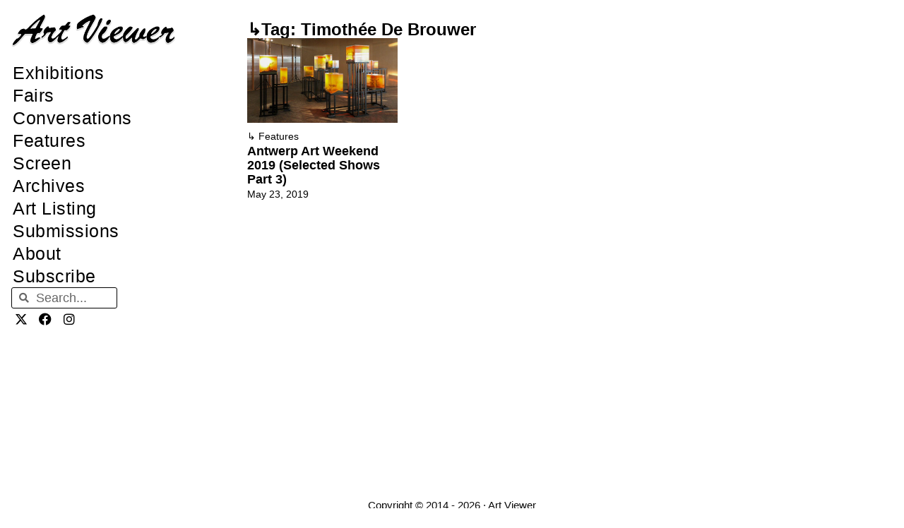

--- FILE ---
content_type: text/html; charset=UTF-8
request_url: https://artviewer.org/tag/timothee-de-brouwer/
body_size: 18270
content:
<!DOCTYPE html>
<html lang="en-US" id="html">
<head>
	<meta charset="UTF-8">
	<title>Timothée De Brouwer &#8211; Art Viewer</title>
<meta name='robots' content='max-image-preview:large' />
	<style>img:is([sizes="auto" i], [sizes^="auto," i]) { contain-intrinsic-size: 3000px 1500px }</style>
	<meta name="viewport" content="width=device-width, initial-scale=1"><link rel="canonical" href="https://artviewer.org/tag/timothee-de-brouwer/">
<meta property="og:title" content="Timothée De Brouwer &#8211; Art Viewer">
<meta property="og:type" content="website">
<meta property="og:url" content="https://artviewer.org/tag/timothee-de-brouwer/">
<meta property="og:locale" content="en_US">
<meta property="og:site_name" content="Art Viewer">
<meta name="twitter:card" content="summary_large_image">
<link href='https://fonts.gstatic.com' crossorigin rel='preconnect' />
<link href='https://fonts.googleapis.com' crossorigin rel='preconnect' />
<link rel="alternate" type="application/rss+xml" title="Art Viewer &raquo; Feed" href="https://artviewer.org/feed/" />
<link rel="alternate" type="application/rss+xml" title="Art Viewer &raquo; Comments Feed" href="https://artviewer.org/comments/feed/" />
<link rel="alternate" type="application/rss+xml" title="Art Viewer &raquo; Timothée De Brouwer Tag Feed" href="https://artviewer.org/tag/timothee-de-brouwer/feed/" />
<script>
window._wpemojiSettings = {"baseUrl":"https:\/\/s.w.org\/images\/core\/emoji\/16.0.1\/72x72\/","ext":".png","svgUrl":"https:\/\/s.w.org\/images\/core\/emoji\/16.0.1\/svg\/","svgExt":".svg","source":{"concatemoji":"https:\/\/artviewer.org\/wp-includes\/js\/wp-emoji-release.min.js?ver=a5ec2c7345736551c60b66f03827af54"}};
/*! This file is auto-generated */
!function(s,n){var o,i,e;function c(e){try{var t={supportTests:e,timestamp:(new Date).valueOf()};sessionStorage.setItem(o,JSON.stringify(t))}catch(e){}}function p(e,t,n){e.clearRect(0,0,e.canvas.width,e.canvas.height),e.fillText(t,0,0);var t=new Uint32Array(e.getImageData(0,0,e.canvas.width,e.canvas.height).data),a=(e.clearRect(0,0,e.canvas.width,e.canvas.height),e.fillText(n,0,0),new Uint32Array(e.getImageData(0,0,e.canvas.width,e.canvas.height).data));return t.every(function(e,t){return e===a[t]})}function u(e,t){e.clearRect(0,0,e.canvas.width,e.canvas.height),e.fillText(t,0,0);for(var n=e.getImageData(16,16,1,1),a=0;a<n.data.length;a++)if(0!==n.data[a])return!1;return!0}function f(e,t,n,a){switch(t){case"flag":return n(e,"\ud83c\udff3\ufe0f\u200d\u26a7\ufe0f","\ud83c\udff3\ufe0f\u200b\u26a7\ufe0f")?!1:!n(e,"\ud83c\udde8\ud83c\uddf6","\ud83c\udde8\u200b\ud83c\uddf6")&&!n(e,"\ud83c\udff4\udb40\udc67\udb40\udc62\udb40\udc65\udb40\udc6e\udb40\udc67\udb40\udc7f","\ud83c\udff4\u200b\udb40\udc67\u200b\udb40\udc62\u200b\udb40\udc65\u200b\udb40\udc6e\u200b\udb40\udc67\u200b\udb40\udc7f");case"emoji":return!a(e,"\ud83e\udedf")}return!1}function g(e,t,n,a){var r="undefined"!=typeof WorkerGlobalScope&&self instanceof WorkerGlobalScope?new OffscreenCanvas(300,150):s.createElement("canvas"),o=r.getContext("2d",{willReadFrequently:!0}),i=(o.textBaseline="top",o.font="600 32px Arial",{});return e.forEach(function(e){i[e]=t(o,e,n,a)}),i}function t(e){var t=s.createElement("script");t.src=e,t.defer=!0,s.head.appendChild(t)}"undefined"!=typeof Promise&&(o="wpEmojiSettingsSupports",i=["flag","emoji"],n.supports={everything:!0,everythingExceptFlag:!0},e=new Promise(function(e){s.addEventListener("DOMContentLoaded",e,{once:!0})}),new Promise(function(t){var n=function(){try{var e=JSON.parse(sessionStorage.getItem(o));if("object"==typeof e&&"number"==typeof e.timestamp&&(new Date).valueOf()<e.timestamp+604800&&"object"==typeof e.supportTests)return e.supportTests}catch(e){}return null}();if(!n){if("undefined"!=typeof Worker&&"undefined"!=typeof OffscreenCanvas&&"undefined"!=typeof URL&&URL.createObjectURL&&"undefined"!=typeof Blob)try{var e="postMessage("+g.toString()+"("+[JSON.stringify(i),f.toString(),p.toString(),u.toString()].join(",")+"));",a=new Blob([e],{type:"text/javascript"}),r=new Worker(URL.createObjectURL(a),{name:"wpTestEmojiSupports"});return void(r.onmessage=function(e){c(n=e.data),r.terminate(),t(n)})}catch(e){}c(n=g(i,f,p,u))}t(n)}).then(function(e){for(var t in e)n.supports[t]=e[t],n.supports.everything=n.supports.everything&&n.supports[t],"flag"!==t&&(n.supports.everythingExceptFlag=n.supports.everythingExceptFlag&&n.supports[t]);n.supports.everythingExceptFlag=n.supports.everythingExceptFlag&&!n.supports.flag,n.DOMReady=!1,n.readyCallback=function(){n.DOMReady=!0}}).then(function(){return e}).then(function(){var e;n.supports.everything||(n.readyCallback(),(e=n.source||{}).concatemoji?t(e.concatemoji):e.wpemoji&&e.twemoji&&(t(e.twemoji),t(e.wpemoji)))}))}((window,document),window._wpemojiSettings);
</script>
<!-- artviewer.org is managing ads with Advanced Ads 2.0.11 – https://wpadvancedads.com/ --><script id="artviewerready">
			window.advanced_ads_ready=function(e,a){a=a||"complete";var d=function(e){return"interactive"===a?"loading"!==e:"complete"===e};d(document.readyState)?e():document.addEventListener("readystatechange",(function(a){d(a.target.readyState)&&e()}),{once:"interactive"===a})},window.advanced_ads_ready_queue=window.advanced_ads_ready_queue||[];		</script>
		
<link rel='stylesheet' id='generate-fonts-css' href='//fonts.googleapis.com/css?family=Poppins:300,regular,500,600,700' media='all' />
<style id='wp-emoji-styles-inline-css'>

	img.wp-smiley, img.emoji {
		display: inline !important;
		border: none !important;
		box-shadow: none !important;
		height: 1em !important;
		width: 1em !important;
		margin: 0 0.07em !important;
		vertical-align: -0.1em !important;
		background: none !important;
		padding: 0 !important;
	}
</style>
<link rel='stylesheet' id='wp-block-library-css' href='https://artviewer.org/wp-includes/css/dist/block-library/style.min.css?ver=a5ec2c7345736551c60b66f03827af54' media='all' />
<style id='classic-theme-styles-inline-css'>
/*! This file is auto-generated */
.wp-block-button__link{color:#fff;background-color:#32373c;border-radius:9999px;box-shadow:none;text-decoration:none;padding:calc(.667em + 2px) calc(1.333em + 2px);font-size:1.125em}.wp-block-file__button{background:#32373c;color:#fff;text-decoration:none}
</style>
<style id='global-styles-inline-css'>
:root{--wp--preset--aspect-ratio--square: 1;--wp--preset--aspect-ratio--4-3: 4/3;--wp--preset--aspect-ratio--3-4: 3/4;--wp--preset--aspect-ratio--3-2: 3/2;--wp--preset--aspect-ratio--2-3: 2/3;--wp--preset--aspect-ratio--16-9: 16/9;--wp--preset--aspect-ratio--9-16: 9/16;--wp--preset--color--black: #000000;--wp--preset--color--cyan-bluish-gray: #abb8c3;--wp--preset--color--white: #ffffff;--wp--preset--color--pale-pink: #f78da7;--wp--preset--color--vivid-red: #cf2e2e;--wp--preset--color--luminous-vivid-orange: #ff6900;--wp--preset--color--luminous-vivid-amber: #fcb900;--wp--preset--color--light-green-cyan: #7bdcb5;--wp--preset--color--vivid-green-cyan: #00d084;--wp--preset--color--pale-cyan-blue: #8ed1fc;--wp--preset--color--vivid-cyan-blue: #0693e3;--wp--preset--color--vivid-purple: #9b51e0;--wp--preset--color--contrast: var(--contrast);--wp--preset--color--contrast-2: var(--contrast-2);--wp--preset--color--contrast-3: var(--contrast-3);--wp--preset--color--base: var(--base);--wp--preset--color--base-2: var(--base-2);--wp--preset--color--base-3: var(--base-3);--wp--preset--color--accent: var(--accent);--wp--preset--gradient--vivid-cyan-blue-to-vivid-purple: linear-gradient(135deg,rgba(6,147,227,1) 0%,rgb(155,81,224) 100%);--wp--preset--gradient--light-green-cyan-to-vivid-green-cyan: linear-gradient(135deg,rgb(122,220,180) 0%,rgb(0,208,130) 100%);--wp--preset--gradient--luminous-vivid-amber-to-luminous-vivid-orange: linear-gradient(135deg,rgba(252,185,0,1) 0%,rgba(255,105,0,1) 100%);--wp--preset--gradient--luminous-vivid-orange-to-vivid-red: linear-gradient(135deg,rgba(255,105,0,1) 0%,rgb(207,46,46) 100%);--wp--preset--gradient--very-light-gray-to-cyan-bluish-gray: linear-gradient(135deg,rgb(238,238,238) 0%,rgb(169,184,195) 100%);--wp--preset--gradient--cool-to-warm-spectrum: linear-gradient(135deg,rgb(74,234,220) 0%,rgb(151,120,209) 20%,rgb(207,42,186) 40%,rgb(238,44,130) 60%,rgb(251,105,98) 80%,rgb(254,248,76) 100%);--wp--preset--gradient--blush-light-purple: linear-gradient(135deg,rgb(255,206,236) 0%,rgb(152,150,240) 100%);--wp--preset--gradient--blush-bordeaux: linear-gradient(135deg,rgb(254,205,165) 0%,rgb(254,45,45) 50%,rgb(107,0,62) 100%);--wp--preset--gradient--luminous-dusk: linear-gradient(135deg,rgb(255,203,112) 0%,rgb(199,81,192) 50%,rgb(65,88,208) 100%);--wp--preset--gradient--pale-ocean: linear-gradient(135deg,rgb(255,245,203) 0%,rgb(182,227,212) 50%,rgb(51,167,181) 100%);--wp--preset--gradient--electric-grass: linear-gradient(135deg,rgb(202,248,128) 0%,rgb(113,206,126) 100%);--wp--preset--gradient--midnight: linear-gradient(135deg,rgb(2,3,129) 0%,rgb(40,116,252) 100%);--wp--preset--font-size--small: 13px;--wp--preset--font-size--medium: 20px;--wp--preset--font-size--large: 36px;--wp--preset--font-size--x-large: 42px;--wp--preset--spacing--20: 0.44rem;--wp--preset--spacing--30: 0.67rem;--wp--preset--spacing--40: 1rem;--wp--preset--spacing--50: 1.5rem;--wp--preset--spacing--60: 2.25rem;--wp--preset--spacing--70: 3.38rem;--wp--preset--spacing--80: 5.06rem;--wp--preset--shadow--natural: 6px 6px 9px rgba(0, 0, 0, 0.2);--wp--preset--shadow--deep: 12px 12px 50px rgba(0, 0, 0, 0.4);--wp--preset--shadow--sharp: 6px 6px 0px rgba(0, 0, 0, 0.2);--wp--preset--shadow--outlined: 6px 6px 0px -3px rgba(255, 255, 255, 1), 6px 6px rgba(0, 0, 0, 1);--wp--preset--shadow--crisp: 6px 6px 0px rgba(0, 0, 0, 1);}:where(.is-layout-flex){gap: 0.5em;}:where(.is-layout-grid){gap: 0.5em;}body .is-layout-flex{display: flex;}.is-layout-flex{flex-wrap: wrap;align-items: center;}.is-layout-flex > :is(*, div){margin: 0;}body .is-layout-grid{display: grid;}.is-layout-grid > :is(*, div){margin: 0;}:where(.wp-block-columns.is-layout-flex){gap: 2em;}:where(.wp-block-columns.is-layout-grid){gap: 2em;}:where(.wp-block-post-template.is-layout-flex){gap: 1.25em;}:where(.wp-block-post-template.is-layout-grid){gap: 1.25em;}.has-black-color{color: var(--wp--preset--color--black) !important;}.has-cyan-bluish-gray-color{color: var(--wp--preset--color--cyan-bluish-gray) !important;}.has-white-color{color: var(--wp--preset--color--white) !important;}.has-pale-pink-color{color: var(--wp--preset--color--pale-pink) !important;}.has-vivid-red-color{color: var(--wp--preset--color--vivid-red) !important;}.has-luminous-vivid-orange-color{color: var(--wp--preset--color--luminous-vivid-orange) !important;}.has-luminous-vivid-amber-color{color: var(--wp--preset--color--luminous-vivid-amber) !important;}.has-light-green-cyan-color{color: var(--wp--preset--color--light-green-cyan) !important;}.has-vivid-green-cyan-color{color: var(--wp--preset--color--vivid-green-cyan) !important;}.has-pale-cyan-blue-color{color: var(--wp--preset--color--pale-cyan-blue) !important;}.has-vivid-cyan-blue-color{color: var(--wp--preset--color--vivid-cyan-blue) !important;}.has-vivid-purple-color{color: var(--wp--preset--color--vivid-purple) !important;}.has-black-background-color{background-color: var(--wp--preset--color--black) !important;}.has-cyan-bluish-gray-background-color{background-color: var(--wp--preset--color--cyan-bluish-gray) !important;}.has-white-background-color{background-color: var(--wp--preset--color--white) !important;}.has-pale-pink-background-color{background-color: var(--wp--preset--color--pale-pink) !important;}.has-vivid-red-background-color{background-color: var(--wp--preset--color--vivid-red) !important;}.has-luminous-vivid-orange-background-color{background-color: var(--wp--preset--color--luminous-vivid-orange) !important;}.has-luminous-vivid-amber-background-color{background-color: var(--wp--preset--color--luminous-vivid-amber) !important;}.has-light-green-cyan-background-color{background-color: var(--wp--preset--color--light-green-cyan) !important;}.has-vivid-green-cyan-background-color{background-color: var(--wp--preset--color--vivid-green-cyan) !important;}.has-pale-cyan-blue-background-color{background-color: var(--wp--preset--color--pale-cyan-blue) !important;}.has-vivid-cyan-blue-background-color{background-color: var(--wp--preset--color--vivid-cyan-blue) !important;}.has-vivid-purple-background-color{background-color: var(--wp--preset--color--vivid-purple) !important;}.has-black-border-color{border-color: var(--wp--preset--color--black) !important;}.has-cyan-bluish-gray-border-color{border-color: var(--wp--preset--color--cyan-bluish-gray) !important;}.has-white-border-color{border-color: var(--wp--preset--color--white) !important;}.has-pale-pink-border-color{border-color: var(--wp--preset--color--pale-pink) !important;}.has-vivid-red-border-color{border-color: var(--wp--preset--color--vivid-red) !important;}.has-luminous-vivid-orange-border-color{border-color: var(--wp--preset--color--luminous-vivid-orange) !important;}.has-luminous-vivid-amber-border-color{border-color: var(--wp--preset--color--luminous-vivid-amber) !important;}.has-light-green-cyan-border-color{border-color: var(--wp--preset--color--light-green-cyan) !important;}.has-vivid-green-cyan-border-color{border-color: var(--wp--preset--color--vivid-green-cyan) !important;}.has-pale-cyan-blue-border-color{border-color: var(--wp--preset--color--pale-cyan-blue) !important;}.has-vivid-cyan-blue-border-color{border-color: var(--wp--preset--color--vivid-cyan-blue) !important;}.has-vivid-purple-border-color{border-color: var(--wp--preset--color--vivid-purple) !important;}.has-vivid-cyan-blue-to-vivid-purple-gradient-background{background: var(--wp--preset--gradient--vivid-cyan-blue-to-vivid-purple) !important;}.has-light-green-cyan-to-vivid-green-cyan-gradient-background{background: var(--wp--preset--gradient--light-green-cyan-to-vivid-green-cyan) !important;}.has-luminous-vivid-amber-to-luminous-vivid-orange-gradient-background{background: var(--wp--preset--gradient--luminous-vivid-amber-to-luminous-vivid-orange) !important;}.has-luminous-vivid-orange-to-vivid-red-gradient-background{background: var(--wp--preset--gradient--luminous-vivid-orange-to-vivid-red) !important;}.has-very-light-gray-to-cyan-bluish-gray-gradient-background{background: var(--wp--preset--gradient--very-light-gray-to-cyan-bluish-gray) !important;}.has-cool-to-warm-spectrum-gradient-background{background: var(--wp--preset--gradient--cool-to-warm-spectrum) !important;}.has-blush-light-purple-gradient-background{background: var(--wp--preset--gradient--blush-light-purple) !important;}.has-blush-bordeaux-gradient-background{background: var(--wp--preset--gradient--blush-bordeaux) !important;}.has-luminous-dusk-gradient-background{background: var(--wp--preset--gradient--luminous-dusk) !important;}.has-pale-ocean-gradient-background{background: var(--wp--preset--gradient--pale-ocean) !important;}.has-electric-grass-gradient-background{background: var(--wp--preset--gradient--electric-grass) !important;}.has-midnight-gradient-background{background: var(--wp--preset--gradient--midnight) !important;}.has-small-font-size{font-size: var(--wp--preset--font-size--small) !important;}.has-medium-font-size{font-size: var(--wp--preset--font-size--medium) !important;}.has-large-font-size{font-size: var(--wp--preset--font-size--large) !important;}.has-x-large-font-size{font-size: var(--wp--preset--font-size--x-large) !important;}
:where(.wp-block-post-template.is-layout-flex){gap: 1.25em;}:where(.wp-block-post-template.is-layout-grid){gap: 1.25em;}
:where(.wp-block-columns.is-layout-flex){gap: 2em;}:where(.wp-block-columns.is-layout-grid){gap: 2em;}
:root :where(.wp-block-pullquote){font-size: 1.5em;line-height: 1.6;}
</style>
<style id='wpgb-head-inline-css'>
.wp-grid-builder:not(.wpgb-template),.wpgb-facet{opacity:0.01}.wpgb-facet fieldset{margin:0;padding:0;border:none;outline:none;box-shadow:none}.wpgb-facet fieldset:last-child{margin-bottom:40px;}.wpgb-facet fieldset legend.wpgb-sr-only{height:1px;width:1px}
</style>
<link rel='stylesheet' id='generate-style-grid-css' href='https://artviewer.org/wp-content/themes/generatepress/assets/css/unsemantic-grid.min.css?ver=3.6.0' media='all' />
<link rel='stylesheet' id='generate-style-css' href='https://artviewer.org/wp-content/themes/generatepress/assets/css/style.min.css?ver=3.6.0' media='all' />
<style id='generate-style-inline-css'>
#nav-below {display:none;}
body{background-color:#ffffff;color:#020202;}a{color:#000000;}a:visited{color:var(--contrast);}a:hover, a:focus, a:active{color:var(--accent);}body .grid-container{max-width:1110px;}.wp-block-group__inner-container{max-width:1110px;margin-left:auto;margin-right:auto;}.site-header .header-image{width:280px;}.navigation-search{position:absolute;left:-99999px;pointer-events:none;visibility:hidden;z-index:20;width:100%;top:0;transition:opacity 100ms ease-in-out;opacity:0;}.navigation-search.nav-search-active{left:0;right:0;pointer-events:auto;visibility:visible;opacity:1;}.navigation-search input[type="search"]{outline:0;border:0;vertical-align:bottom;line-height:1;opacity:0.9;width:100%;z-index:20;border-radius:0;-webkit-appearance:none;height:60px;}.navigation-search input::-ms-clear{display:none;width:0;height:0;}.navigation-search input::-ms-reveal{display:none;width:0;height:0;}.navigation-search input::-webkit-search-decoration, .navigation-search input::-webkit-search-cancel-button, .navigation-search input::-webkit-search-results-button, .navigation-search input::-webkit-search-results-decoration{display:none;}.main-navigation li.search-item{z-index:21;}li.search-item.active{transition:opacity 100ms ease-in-out;}.nav-left-sidebar .main-navigation li.search-item.active,.nav-right-sidebar .main-navigation li.search-item.active{width:auto;display:inline-block;float:right;}.gen-sidebar-nav .navigation-search{top:auto;bottom:0;}:root{--contrast:#000000;--contrast-2:#020202;--contrast-3:#b2b2be;--base:#f0f0f0;--base-2:#f7f8f9;--base-3:#ffffff;--accent:#0000ff;}:root .has-contrast-color{color:var(--contrast);}:root .has-contrast-background-color{background-color:var(--contrast);}:root .has-contrast-2-color{color:var(--contrast-2);}:root .has-contrast-2-background-color{background-color:var(--contrast-2);}:root .has-contrast-3-color{color:var(--contrast-3);}:root .has-contrast-3-background-color{background-color:var(--contrast-3);}:root .has-base-color{color:var(--base);}:root .has-base-background-color{background-color:var(--base);}:root .has-base-2-color{color:var(--base-2);}:root .has-base-2-background-color{background-color:var(--base-2);}:root .has-base-3-color{color:var(--base-3);}:root .has-base-3-background-color{background-color:var(--base-3);}:root .has-accent-color{color:var(--accent);}:root .has-accent-background-color{background-color:var(--accent);}body, button, input, select, textarea{font-family:Helvetica;font-size:18px;}body{line-height:1.6;}p{margin-bottom:1.4em;}.entry-content > [class*="wp-block-"]:not(:last-child):not(.wp-block-heading){margin-bottom:1.4em;}.main-title{font-family:"Poppins", sans-serif;font-size:48px;}.main-navigation a, .menu-toggle{font-size:18px;}.main-navigation .main-nav ul ul li a{font-size:15px;}.sidebar .widget, .footer-widgets .widget{font-size:18px;}h1{font-family:Helvetica;font-weight:300;font-size:32px;}h2{font-family:Helvetica;font-weight:300;font-size:25px;}h3{font-family:Helvetica;font-size:20px;}h4{font-size:18px;}h5{font-size:14px;}h6{font-size:12px;}.site-info{font-family:Helvetica;}@media (max-width:768px){h1{font-size:30px;}h2{font-size:30px;}}.top-bar{background-color:#636363;color:#ffffff;}.top-bar a{color:#ffffff;}.top-bar a:hover{color:#303030;}.site-header{background-color:#ffffff;color:#3a3a3a;}.site-header a{color:#3a3a3a;}.main-title a,.main-title a:hover{color:#222222;}.site-description{color:#757575;}.mobile-menu-control-wrapper .menu-toggle,.mobile-menu-control-wrapper .menu-toggle:hover,.mobile-menu-control-wrapper .menu-toggle:focus,.has-inline-mobile-toggle #site-navigation.toggled{background-color:rgba(0, 0, 0, 0.02);}.main-navigation,.main-navigation ul ul{background-color:#ffffff;}.main-navigation .main-nav ul li a, .main-navigation .menu-toggle, .main-navigation .menu-bar-items{color:var(--contrast);}.main-navigation .main-nav ul li:not([class*="current-menu-"]):hover > a, .main-navigation .main-nav ul li:not([class*="current-menu-"]):focus > a, .main-navigation .main-nav ul li.sfHover:not([class*="current-menu-"]) > a, .main-navigation .menu-bar-item:hover > a, .main-navigation .menu-bar-item.sfHover > a{color:var(--accent);background-color:#ffffff;}button.menu-toggle:hover,button.menu-toggle:focus,.main-navigation .mobile-bar-items a,.main-navigation .mobile-bar-items a:hover,.main-navigation .mobile-bar-items a:focus{color:var(--contrast);}.main-navigation .main-nav ul li[class*="current-menu-"] > a{color:var(--accent);background-color:#ffffff;}.navigation-search input[type="search"],.navigation-search input[type="search"]:active, .navigation-search input[type="search"]:focus, .main-navigation .main-nav ul li.search-item.active > a, .main-navigation .menu-bar-items .search-item.active > a{color:var(--accent);background-color:#ffffff;}.main-navigation ul ul{background-color:#ffffff;}.main-navigation .main-nav ul ul li a{color:#020202;}.main-navigation .main-nav ul ul li:not([class*="current-menu-"]):hover > a,.main-navigation .main-nav ul ul li:not([class*="current-menu-"]):focus > a, .main-navigation .main-nav ul ul li.sfHover:not([class*="current-menu-"]) > a{color:#b2b2b2;background-color:#ffffff;}.main-navigation .main-nav ul ul li[class*="current-menu-"] > a{color:#b2b2b2;background-color:#ffffff;}.separate-containers .inside-article, .separate-containers .comments-area, .separate-containers .page-header, .one-container .container, .separate-containers .paging-navigation, .inside-page-header{color:#000000;background-color:#ffffff;}.inside-article a,.paging-navigation a,.comments-area a,.page-header a{color:#000000;}.inside-article a:hover,.paging-navigation a:hover,.comments-area a:hover,.page-header a:hover{color:#0000ff;}.entry-header h1,.page-header h1{color:var(--contrast);}.entry-title a{color:var(--contrast);}.entry-title a:hover{color:var(--accent);}.entry-meta{color:var(--contrast);}.entry-meta a{color:var(--contrast);}.entry-meta a:hover{color:var(--accent);}.sidebar .widget{background-color:#ffffff;}.sidebar .widget .widget-title{color:#000000;}.footer-widgets{background-color:#ffffff;}.footer-widgets .widget-title{color:#000000;}.site-info{color:#0a0a0a;background-color:#ffffff;}.site-info a{color:#0a0a0a;}.site-info a:hover{color:#b2b2b2;}.footer-bar .widget_nav_menu .current-menu-item a{color:#b2b2b2;}input[type="text"],input[type="email"],input[type="url"],input[type="password"],input[type="search"],input[type="tel"],input[type="number"],textarea,select{color:#666666;background-color:#fafafa;border-color:#cccccc;}input[type="text"]:focus,input[type="email"]:focus,input[type="url"]:focus,input[type="password"]:focus,input[type="search"]:focus,input[type="tel"]:focus,input[type="number"]:focus,textarea:focus,select:focus{color:#666666;background-color:#ffffff;border-color:#bfbfbf;}button,html input[type="button"],input[type="reset"],input[type="submit"],a.button,a.wp-block-button__link:not(.has-background){color:#ffffff;background-color:#666666;}button:hover,html input[type="button"]:hover,input[type="reset"]:hover,input[type="submit"]:hover,a.button:hover,button:focus,html input[type="button"]:focus,input[type="reset"]:focus,input[type="submit"]:focus,a.button:focus,a.wp-block-button__link:not(.has-background):active,a.wp-block-button__link:not(.has-background):focus,a.wp-block-button__link:not(.has-background):hover{color:#ffffff;background-color:#3f3f3f;}a.generate-back-to-top{background-color:#ffffff;color:#0a0a0a;}a.generate-back-to-top:hover,a.generate-back-to-top:focus{background-color:#ffffff;color:#b2b2b2;}:root{--gp-search-modal-bg-color:var(--base-3);--gp-search-modal-text-color:var(--contrast);--gp-search-modal-overlay-bg-color:rgba(0,0,0,0.2);}@media (max-width:768px){.main-navigation .menu-bar-item:hover > a, .main-navigation .menu-bar-item.sfHover > a{background:none;color:var(--contrast);}}.inside-top-bar{padding:10px;}.inside-header{padding:12px 20px 6px 20px;}.separate-containers .inside-article, .separate-containers .comments-area, .separate-containers .page-header, .separate-containers .paging-navigation, .one-container .site-content, .inside-page-header{padding:60px 20px 40px 20px;}.site-main .wp-block-group__inner-container{padding:60px 20px 40px 20px;}.entry-content .alignwide, body:not(.no-sidebar) .entry-content .alignfull{margin-left:-20px;width:calc(100% + 40px);max-width:calc(100% + 40px);}.container.grid-container{max-width:1150px;}.one-container.right-sidebar .site-main,.one-container.both-right .site-main{margin-right:20px;}.one-container.left-sidebar .site-main,.one-container.both-left .site-main{margin-left:20px;}.one-container.both-sidebars .site-main{margin:0px 20px 0px 20px;}.separate-containers .widget, .separate-containers .site-main > *, .separate-containers .page-header, .widget-area .main-navigation{margin-bottom:23px;}.separate-containers .site-main{margin:23px;}.both-right.separate-containers .inside-left-sidebar{margin-right:11px;}.both-right.separate-containers .inside-right-sidebar{margin-left:11px;}.both-left.separate-containers .inside-left-sidebar{margin-right:11px;}.both-left.separate-containers .inside-right-sidebar{margin-left:11px;}.separate-containers .page-header-image, .separate-containers .page-header-contained, .separate-containers .page-header-image-single, .separate-containers .page-header-content-single{margin-top:23px;}.separate-containers .inside-right-sidebar, .separate-containers .inside-left-sidebar{margin-top:23px;margin-bottom:23px;}.main-navigation .main-nav ul li a,.menu-toggle,.main-navigation .mobile-bar-items a{padding-left:12px;padding-right:12px;line-height:65px;}.main-navigation .main-nav ul ul li a{padding:15px 12px 15px 12px;}.navigation-search input[type="search"]{height:65px;}.rtl .menu-item-has-children .dropdown-menu-toggle{padding-left:12px;}.menu-item-has-children .dropdown-menu-toggle{padding-right:12px;}.menu-item-has-children ul .dropdown-menu-toggle{padding-top:15px;padding-bottom:15px;margin-top:-15px;}.rtl .main-navigation .main-nav ul li.menu-item-has-children > a{padding-right:12px;}.widget-area .widget{padding:60px 25px 0px 25px;}.site-info{padding:20px;}@media (max-width:768px){.separate-containers .inside-article, .separate-containers .comments-area, .separate-containers .page-header, .separate-containers .paging-navigation, .one-container .site-content, .inside-page-header{padding:30px 15px 40px 15px;}.site-main .wp-block-group__inner-container{padding:30px 15px 40px 15px;}.site-info{padding-right:10px;padding-left:10px;}.entry-content .alignwide, body:not(.no-sidebar) .entry-content .alignfull{margin-left:-15px;width:calc(100% + 30px);max-width:calc(100% + 30px);}}/* End cached CSS */@media (max-width: 1150px){.main-navigation .menu-toggle,.main-navigation .mobile-bar-items,.sidebar-nav-mobile:not(#sticky-placeholder){display:block;}.main-navigation ul,.gen-sidebar-nav{display:none;}[class*="nav-float-"] .site-header .inside-header > *{float:none;clear:both;}}
.dynamic-author-image-rounded{border-radius:100%;}.dynamic-featured-image, .dynamic-author-image{vertical-align:middle;}.one-container.blog .dynamic-content-template:not(:last-child), .one-container.archive .dynamic-content-template:not(:last-child){padding-bottom:0px;}.dynamic-entry-excerpt > p:last-child{margin-bottom:0px;}
.main-navigation .navigation-logo img {height:65px;}@media (max-width: 1120px) {.main-navigation .navigation-logo.site-logo {margin-left:0;}body.sticky-menu-logo.nav-float-left .main-navigation .site-logo.navigation-logo {margin-right:0;}}.main-navigation.toggled .main-nav > ul{background-color: #ffffff}
h1.entry-title{font-size:32px;line-height:1.2em;}h2.entry-title{font-size:25px;line-height:1.2em;}@media (max-width:768px){h1.entry-title{font-size:30px;}}
@media (max-width: 1150px){.main-navigation .menu-toggle,.main-navigation .mobile-bar-items a,.main-navigation .menu-bar-item > a{padding-left:10px;padding-right:10px;}.main-navigation .main-nav ul li a,.main-navigation .menu-toggle,.main-navigation .mobile-bar-items a,.main-navigation .menu-bar-item > a{line-height:50px;}.main-navigation .site-logo.navigation-logo img, .mobile-header-navigation .site-logo.mobile-header-logo img, .navigation-search input[type="search"]{height:50px;}}.post-image:not(:first-child), .page-content:not(:first-child), .entry-content:not(:first-child), .entry-summary:not(:first-child), footer.entry-meta{margin-top:1.1em;}.post-image-above-header .inside-article div.featured-image, .post-image-above-header .inside-article div.post-image{margin-bottom:1.1em;}
</style>
<link rel='stylesheet' id='generate-mobile-style-css' href='https://artviewer.org/wp-content/themes/generatepress/assets/css/mobile.min.css?ver=3.6.0' media='all' />
<link rel='stylesheet' id='generate-font-icons-css' href='https://artviewer.org/wp-content/themes/generatepress/assets/css/components/font-icons.min.css?ver=3.6.0' media='all' />
<link rel='stylesheet' id='elementor-frontend-css' href='https://artviewer.org/wp-content/uploads/elementor/css/custom-frontend.min.css?ver=1757915685' media='all' />
<link rel='stylesheet' id='widget-image-css' href='https://artviewer.org/wp-content/plugins/elementor/assets/css/widget-image.min.css?ver=3.31.5' media='all' />
<link rel='stylesheet' id='widget-nav-menu-css' href='https://artviewer.org/wp-content/uploads/elementor/css/custom-pro-widget-nav-menu.min.css?ver=1757915685' media='all' />
<link rel='stylesheet' id='widget-search-form-css' href='https://artviewer.org/wp-content/plugins/elementor-pro/assets/css/widget-search-form.min.css?ver=3.31.3' media='all' />
<link rel='stylesheet' id='elementor-icons-shared-0-css' href='https://artviewer.org/wp-content/plugins/elementor/assets/lib/font-awesome/css/fontawesome.min.css?ver=5.15.3' media='all' />
<link rel='stylesheet' id='elementor-icons-fa-solid-css' href='https://artviewer.org/wp-content/plugins/elementor/assets/lib/font-awesome/css/solid.min.css?ver=5.15.3' media='all' />
<link rel='stylesheet' id='widget-social-icons-css' href='https://artviewer.org/wp-content/plugins/elementor/assets/css/widget-social-icons.min.css?ver=3.31.5' media='all' />
<link rel='stylesheet' id='e-apple-webkit-css' href='https://artviewer.org/wp-content/uploads/elementor/css/custom-apple-webkit.min.css?ver=1757915685' media='all' />
<link rel='stylesheet' id='e-sticky-css' href='https://artviewer.org/wp-content/plugins/elementor-pro/assets/css/modules/sticky.min.css?ver=3.31.3' media='all' />
<link rel='stylesheet' id='widget-heading-css' href='https://artviewer.org/wp-content/plugins/elementor/assets/css/widget-heading.min.css?ver=3.31.5' media='all' />
<link rel='stylesheet' id='widget-loop-common-css' href='https://artviewer.org/wp-content/plugins/elementor-pro/assets/css/widget-loop-common.min.css?ver=3.31.3' media='all' />
<link rel='stylesheet' id='widget-loop-grid-css' href='https://artviewer.org/wp-content/uploads/elementor/css/custom-pro-widget-loop-grid.min.css?ver=1757915685' media='all' />
<link rel='stylesheet' id='elementor-icons-css' href='https://artviewer.org/wp-content/plugins/elementor/assets/lib/eicons/css/elementor-icons.min.css?ver=5.43.0' media='all' />
<link rel='stylesheet' id='elementor-post-200448-css' href='https://artviewer.org/wp-content/uploads/elementor/css/post-200448.css?ver=1757915685' media='all' />
<link rel='stylesheet' id='font-awesome-5-all-css' href='https://artviewer.org/wp-content/plugins/elementor/assets/lib/font-awesome/css/all.min.css?ver=3.31.5' media='all' />
<link rel='stylesheet' id='font-awesome-4-shim-css' href='https://artviewer.org/wp-content/plugins/elementor/assets/lib/font-awesome/css/v4-shims.min.css?ver=3.31.5' media='all' />
<link rel='stylesheet' id='elementor-post-380252-css' href='https://artviewer.org/wp-content/uploads/elementor/css/post-380252.css?ver=1757915685' media='all' />
<link rel='stylesheet' id='elementor-post-391261-css' href='https://artviewer.org/wp-content/uploads/elementor/css/post-391261.css?ver=1757915686' media='all' />
<link rel='stylesheet' id='arve-css' href='https://artviewer.org/wp-content/plugins/advanced-responsive-video-embedder/build/main.css?ver=10.6.14' media='all' />
<link rel='stylesheet' id='generate-blog-columns-css' href='https://artviewer.org/wp-content/plugins/gp-premium/blog/functions/css/columns.min.css?ver=2.5.5' media='all' />
<link rel='stylesheet' id='generate-menu-logo-css' href='https://artviewer.org/wp-content/plugins/gp-premium/menu-plus/functions/css/menu-logo.min.css?ver=2.5.5' media='all' />
<style id='generate-menu-logo-inline-css'>
@media (max-width: 1150px){.sticky-menu-logo .navigation-stick:not(.mobile-header-navigation) .menu-toggle,.menu-logo .main-navigation:not(.mobile-header-navigation) .menu-toggle{display:inline-block;clear:none;width:auto;float:right;}.sticky-menu-logo .navigation-stick:not(.mobile-header-navigation) .mobile-bar-items,.menu-logo .main-navigation:not(.mobile-header-navigation) .mobile-bar-items{position:relative;float:right;}.regular-menu-logo .main-navigation:not(.navigation-stick):not(.mobile-header-navigation) .menu-toggle{display:inline-block;clear:none;width:auto;float:right;}.regular-menu-logo .main-navigation:not(.navigation-stick):not(.mobile-header-navigation) .mobile-bar-items{position:relative;float:right;}body[class*="nav-float-"].menu-logo-enabled:not(.sticky-menu-logo) .main-navigation .main-nav{display:block;}.sticky-menu-logo.nav-float-left .navigation-stick:not(.mobile-header-navigation) .menu-toggle,.menu-logo.nav-float-left .main-navigation:not(.mobile-header-navigation) .menu-toggle,.regular-menu-logo.nav-float-left .main-navigation:not(.navigation-stick):not(.mobile-header-navigation) .menu-toggle{float:left;}}
</style>
<link rel='stylesheet' id='elementor-icons-fa-brands-css' href='https://artviewer.org/wp-content/plugins/elementor/assets/lib/font-awesome/css/brands.min.css?ver=5.15.3' media='all' />
<!--n2css--><!--n2js--><script src="https://artviewer.org/wp-includes/js/jquery/jquery.min.js?ver=3.7.1" id="jquery-core-js"></script>
<script src="https://artviewer.org/wp-includes/js/jquery/jquery-migrate.min.js?ver=3.4.1" id="jquery-migrate-js"></script>
<script id="advanced-ads-advanced-js-js-extra">
var advads_options = {"blog_id":"1","privacy":{"enabled":false,"state":"not_needed"}};
</script>
<script src="https://artviewer.org/wp-content/uploads/756/694/public/assets/js/670.js?ver=2.0.11" id="advanced-ads-advanced-js-js"></script>
<script id="advanced_ads_pro/visitor_conditions-js-extra">
var advanced_ads_pro_visitor_conditions = {"referrer_cookie_name":"advanced_ads_pro_visitor_referrer","referrer_exdays":"365","page_impr_cookie_name":"advanced_ads_page_impressions","page_impr_exdays":"3650"};
</script>
<script src="https://artviewer.org/wp-content/uploads/756/679/966/674/672/437.js?ver=3.0.7" id="advanced_ads_pro/visitor_conditions-js"></script>
<script src="https://artviewer.org/wp-content/plugins/elementor/assets/lib/font-awesome/js/v4-shims.min.js?ver=3.31.5" id="font-awesome-4-shim-js"></script>
<link rel="https://api.w.org/" href="https://artviewer.org/wp-json/" /><link rel="alternate" title="JSON" type="application/json" href="https://artviewer.org/wp-json/wp/v2/tags/12032" /><link rel="EditURI" type="application/rsd+xml" title="RSD" href="https://artviewer.org/xmlrpc.php?rsd" />
<noscript><style>.wp-grid-builder .wpgb-card.wpgb-card-hidden .wpgb-card-wrapper{opacity:1!important;visibility:visible!important;transform:none!important}.wpgb-facet {opacity:1!important;pointer-events:auto!important}.wpgb-facet *:not(.wpgb-pagination-facet){display:none}</style></noscript><meta name="generator" content="Elementor 3.31.5; features: additional_custom_breakpoints; settings: css_print_method-external, google_font-disabled, font_display-auto">
<!-- Google tag (gtag.js) -->
<script async src="https://www.googletagmanager.com/gtag/js?id=G-EMY85L2VB0"></script>
<script>
  window.dataLayer = window.dataLayer || [];
  function gtag(){dataLayer.push(arguments);}
  gtag('js', new Date());

  gtag('config', 'G-EMY85L2VB0');
</script>
		<script type="text/javascript">
			var advadsCfpQueue = [];
			var advadsCfpAd = function( adID ) {
				if ( 'undefined' === typeof advadsProCfp ) {
					advadsCfpQueue.push( adID )
				} else {
					advadsProCfp.addElement( adID )
				}
			}
		</script>
					<style>
				.e-con.e-parent:nth-of-type(n+4):not(.e-lazyloaded):not(.e-no-lazyload),
				.e-con.e-parent:nth-of-type(n+4):not(.e-lazyloaded):not(.e-no-lazyload) * {
					background-image: none !important;
				}
				@media screen and (max-height: 1024px) {
					.e-con.e-parent:nth-of-type(n+3):not(.e-lazyloaded):not(.e-no-lazyload),
					.e-con.e-parent:nth-of-type(n+3):not(.e-lazyloaded):not(.e-no-lazyload) * {
						background-image: none !important;
					}
				}
				@media screen and (max-height: 640px) {
					.e-con.e-parent:nth-of-type(n+2):not(.e-lazyloaded):not(.e-no-lazyload),
					.e-con.e-parent:nth-of-type(n+2):not(.e-lazyloaded):not(.e-no-lazyload) * {
						background-image: none !important;
					}
				}
			</style>
			<!-- Google tag (gtag.js) -->
<script async src="https://www.googletagmanager.com/gtag/js?id=G-MWKS7Z8HPY"></script>
<script>
  window.dataLayer = window.dataLayer || [];
  function gtag(){dataLayer.push(arguments);}
  gtag('js', new Date());

  gtag('config', 'G-MWKS7Z8HPY');
</script>
<link rel="icon" href="https://artviewer.org/wp-content/uploads/2017/03/Av-Favicon.jpg" sizes="32x32" />
<link rel="icon" href="https://artviewer.org/wp-content/uploads/2017/03/Av-Favicon.jpg" sizes="192x192" />
<link rel="apple-touch-icon" href="https://artviewer.org/wp-content/uploads/2017/03/Av-Favicon.jpg" />
<meta name="msapplication-TileImage" content="https://artviewer.org/wp-content/uploads/2017/03/Av-Favicon.jpg" />
		<style id="wp-custom-css">
			.wp-caption .wp-caption-text {
  font-size: 75%;
  padding-top: 8px;
  opacity: 1;
}		</style>
		</head>

<body data-rsssl=1 class="archive tag tag-timothee-de-brouwer tag-12032 wp-custom-logo wp-embed-responsive wp-theme-generatepress post-image-below-header post-image-aligned-center infinite-scroll sticky-menu-fade sticky-menu-logo menu-logo-enabled right-sidebar nav-float-right separate-containers fluid-header active-footer-widgets-0 nav-search-enabled header-aligned-left dropdown-hover fpt-template-generatepress elementor-page-391261 elementor-default elementor-template-full-width elementor-kit-200448 aa-prefix-artviewer full-width-content" itemtype="https://schema.org/Blog" itemscope>
	<a class="screen-reader-text skip-link" href="#content" title="Skip to content">Skip to content</a>		<header data-elementor-type="header" data-elementor-id="380252" class="elementor elementor-380252 elementor-location-header" data-elementor-post-type="elementor_library">
			<div class="elementor-element elementor-element-12d438cd e-con-full elementor-hidden-tablet elementor-hidden-mobile elementor-hidden-tablet_extra elementor-hidden-mobile_extra e-flex e-con e-parent" data-id="12d438cd" data-element_type="container" data-settings="{&quot;background_background&quot;:&quot;classic&quot;}">
				<div class="elementor-element elementor-element-3aaebf70 elementor-widget__width-initial elementor-widget elementor-widget-image" data-id="3aaebf70" data-element_type="widget" data-widget_type="image.default">
				<div class="elementor-widget-container">
																<a href="https://artviewer.org/home/">
							<img fetchpriority="high" width="814" height="165" src="https://artviewer.org/wp-content/uploads/2024/09/Art-Viewer-01_800px.png" class="attachment-full size-full wp-image-393734" alt="" srcset="https://artviewer.org/wp-content/uploads/2024/09/Art-Viewer-01_800px.png 814w, https://artviewer.org/wp-content/uploads/2024/09/Art-Viewer-01_800px-500x101.png 500w, https://artviewer.org/wp-content/uploads/2024/09/Art-Viewer-01_800px-768x156.png 768w" sizes="(max-width: 814px) 100vw, 814px" />								</a>
															</div>
				</div>
				<div class="elementor-element elementor-element-1291030d elementor-nav-menu__align-start elementor-nav-menu--dropdown-mobile elementor-nav-menu--stretch elementor-widget-mobile__width-auto elementor-nav-menu__text-align-aside elementor-nav-menu--toggle elementor-nav-menu--burger elementor-widget elementor-widget-nav-menu" data-id="1291030d" data-element_type="widget" data-settings="{&quot;layout&quot;:&quot;vertical&quot;,&quot;full_width&quot;:&quot;stretch&quot;,&quot;submenu_icon&quot;:{&quot;value&quot;:&quot;&lt;i class=\&quot;fas fa-caret-down\&quot;&gt;&lt;\/i&gt;&quot;,&quot;library&quot;:&quot;fa-solid&quot;},&quot;toggle&quot;:&quot;burger&quot;}" data-widget_type="nav-menu.default">
				<div class="elementor-widget-container">
								<nav aria-label="Menu" class="elementor-nav-menu--main elementor-nav-menu__container elementor-nav-menu--layout-vertical e--pointer-none">
				<ul id="menu-1-1291030d" class="elementor-nav-menu sm-vertical"><li class="menu-item menu-item-type-post_type menu-item-object-page menu-item-380287"><a href="https://artviewer.org/exhibitions/" class="elementor-item">Exhibitions</a></li>
<li class="menu-item menu-item-type-post_type menu-item-object-page menu-item-380285"><a href="https://artviewer.org/fairs/" class="elementor-item">Fairs</a></li>
<li class="menu-item menu-item-type-post_type menu-item-object-page menu-item-380284"><a href="https://artviewer.org/conversations/" class="elementor-item">Conversations</a></li>
<li class="menu-item menu-item-type-post_type menu-item-object-page menu-item-380290"><a href="https://artviewer.org/features/" class="elementor-item">Features</a></li>
<li class="menu-item menu-item-type-post_type menu-item-object-page menu-item-380286"><a href="https://artviewer.org/screen/" class="elementor-item">Screen</a></li>
<li class="menu-item menu-item-type-post_type menu-item-object-page menu-item-380271"><a href="https://artviewer.org/archives/" class="elementor-item">Archives</a></li>
<li class="menu-item menu-item-type-custom menu-item-object-custom menu-item-382634"><a target="_blank" href="https://artlisting.org" class="elementor-item">Art Listing</a></li>
<li class="menu-item menu-item-type-post_type menu-item-object-page menu-item-380268"><a href="https://artviewer.org/submissions/" class="elementor-item">Submissions</a></li>
<li class="menu-item menu-item-type-post_type menu-item-object-page menu-item-380272"><a href="https://artviewer.org/about/" class="elementor-item">About</a></li>
<li class="menu-item menu-item-type-post_type menu-item-object-page menu-item-388114"><a href="https://artviewer.org/subscribe/" class="elementor-item">Subscribe</a></li>
</ul>			</nav>
					<div class="elementor-menu-toggle" role="button" tabindex="0" aria-label="Menu Toggle" aria-expanded="false">
			<i aria-hidden="true" role="presentation" class="elementor-menu-toggle__icon--open eicon-menu-bar"></i><i aria-hidden="true" role="presentation" class="elementor-menu-toggle__icon--close eicon-close"></i>		</div>
					<nav class="elementor-nav-menu--dropdown elementor-nav-menu__container" aria-hidden="true">
				<ul id="menu-2-1291030d" class="elementor-nav-menu sm-vertical"><li class="menu-item menu-item-type-post_type menu-item-object-page menu-item-380287"><a href="https://artviewer.org/exhibitions/" class="elementor-item" tabindex="-1">Exhibitions</a></li>
<li class="menu-item menu-item-type-post_type menu-item-object-page menu-item-380285"><a href="https://artviewer.org/fairs/" class="elementor-item" tabindex="-1">Fairs</a></li>
<li class="menu-item menu-item-type-post_type menu-item-object-page menu-item-380284"><a href="https://artviewer.org/conversations/" class="elementor-item" tabindex="-1">Conversations</a></li>
<li class="menu-item menu-item-type-post_type menu-item-object-page menu-item-380290"><a href="https://artviewer.org/features/" class="elementor-item" tabindex="-1">Features</a></li>
<li class="menu-item menu-item-type-post_type menu-item-object-page menu-item-380286"><a href="https://artviewer.org/screen/" class="elementor-item" tabindex="-1">Screen</a></li>
<li class="menu-item menu-item-type-post_type menu-item-object-page menu-item-380271"><a href="https://artviewer.org/archives/" class="elementor-item" tabindex="-1">Archives</a></li>
<li class="menu-item menu-item-type-custom menu-item-object-custom menu-item-382634"><a target="_blank" href="https://artlisting.org" class="elementor-item" tabindex="-1">Art Listing</a></li>
<li class="menu-item menu-item-type-post_type menu-item-object-page menu-item-380268"><a href="https://artviewer.org/submissions/" class="elementor-item" tabindex="-1">Submissions</a></li>
<li class="menu-item menu-item-type-post_type menu-item-object-page menu-item-380272"><a href="https://artviewer.org/about/" class="elementor-item" tabindex="-1">About</a></li>
<li class="menu-item menu-item-type-post_type menu-item-object-page menu-item-388114"><a href="https://artviewer.org/subscribe/" class="elementor-item" tabindex="-1">Subscribe</a></li>
</ul>			</nav>
						</div>
				</div>
				<div class="elementor-element elementor-element-32da5c8d elementor-search-form--skin-minimal elementor-widget__width-initial elementor-hidden-mobile elementor-widget elementor-widget-search-form" data-id="32da5c8d" data-element_type="widget" data-settings="{&quot;skin&quot;:&quot;minimal&quot;}" data-widget_type="search-form.default">
				<div class="elementor-widget-container">
							<search role="search">
			<form class="elementor-search-form" action="https://artviewer.org" method="get">
												<div class="elementor-search-form__container">
					<label class="elementor-screen-only" for="elementor-search-form-32da5c8d">Search</label>

											<div class="elementor-search-form__icon">
							<i aria-hidden="true" class="fas fa-search"></i>							<span class="elementor-screen-only">Search</span>
						</div>
					
					<input id="elementor-search-form-32da5c8d" placeholder="Search..." class="elementor-search-form__input" type="search" name="s" value="">
					
					
									</div>
			</form>
		</search>
						</div>
				</div>
				<div class="elementor-element elementor-element-66b938c0 e-grid-align-left elementor-hidden-mobile elementor-shape-rounded elementor-grid-0 elementor-widget elementor-widget-social-icons" data-id="66b938c0" data-element_type="widget" data-widget_type="social-icons.default">
				<div class="elementor-widget-container">
							<div class="elementor-social-icons-wrapper elementor-grid" role="list">
							<span class="elementor-grid-item" role="listitem">
					<a class="elementor-icon elementor-social-icon elementor-social-icon-x-twitter elementor-repeater-item-8d3d87e" href="https://x.com/Art_Viewer" target="_blank">
						<span class="elementor-screen-only">X-twitter</span>
						<i class="fab fa-x-twitter"></i>					</a>
				</span>
							<span class="elementor-grid-item" role="listitem">
					<a class="elementor-icon elementor-social-icon elementor-social-icon-facebook elementor-repeater-item-7f61b83" href="https://www.facebook.com/artviewer/" target="_blank">
						<span class="elementor-screen-only">Facebook</span>
						<i class="fab fa-facebook"></i>					</a>
				</span>
							<span class="elementor-grid-item" role="listitem">
					<a class="elementor-icon elementor-social-icon elementor-social-icon-instagram elementor-repeater-item-68687d8" href="https://www.instagram.com/art.viewer/" target="_blank">
						<span class="elementor-screen-only">Instagram</span>
						<i class="fab fa-instagram"></i>					</a>
				</span>
					</div>
						</div>
				</div>
				</div>
		<div class="elementor-element elementor-element-174e7feb e-con-full elementor-hidden-widescreen elementor-hidden-desktop elementor-hidden-laptop e-flex e-con e-parent" data-id="174e7feb" data-element_type="container" data-settings="{&quot;sticky&quot;:&quot;top&quot;,&quot;sticky_on&quot;:[&quot;tablet_extra&quot;,&quot;tablet&quot;,&quot;mobile_extra&quot;,&quot;mobile&quot;],&quot;animation_tablet&quot;:&quot;none&quot;,&quot;sticky_offset&quot;:0,&quot;sticky_effects_offset&quot;:0,&quot;sticky_anchor_link_offset&quot;:0}">
				<div class="elementor-element elementor-element-66b832e0 elementor-widget elementor-widget-image" data-id="66b832e0" data-element_type="widget" data-widget_type="image.default">
				<div class="elementor-widget-container">
																<a href="https://artviewer.org/home/">
							<img fetchpriority="high" width="814" height="165" src="https://artviewer.org/wp-content/uploads/2024/09/Art-Viewer-01_800px.png" class="attachment-full size-full wp-image-393734" alt="" srcset="https://artviewer.org/wp-content/uploads/2024/09/Art-Viewer-01_800px.png 814w, https://artviewer.org/wp-content/uploads/2024/09/Art-Viewer-01_800px-500x101.png 500w, https://artviewer.org/wp-content/uploads/2024/09/Art-Viewer-01_800px-768x156.png 768w" sizes="(max-width: 814px) 100vw, 814px" />								</a>
															</div>
				</div>
				<div class="elementor-element elementor-element-628700be elementor-view-default elementor-widget elementor-widget-icon" data-id="628700be" data-element_type="widget" data-widget_type="icon.default">
				<div class="elementor-widget-container">
							<div class="elementor-icon-wrapper">
			<a class="elementor-icon" href="#elementor-action%3Aaction%3Dpopup%3Aopen%26settings%3DeyJpZCI6IjM4MDM5NyIsInRvZ2dsZSI6ZmFsc2V9">
			<i aria-hidden="true" class="fas fa-bars"></i>			</a>
		</div>
						</div>
				</div>
				</div>
				</header>
		
	<div class="site grid-container container hfeed grid-parent" id="page">
				<div class="site-content" id="content">
					<footer data-elementor-type="search-results" data-elementor-id="391261" class="elementor elementor-391261 elementor-location-archive" data-elementor-post-type="elementor_library">
			<div class="elementor-element elementor-element-015a92b e-con-full e-flex e-con e-parent" data-id="015a92b" data-element_type="container">
				<div class="elementor-element elementor-element-d63e0f0 elementor-widget elementor-widget-heading" data-id="d63e0f0" data-element_type="widget" data-widget_type="heading.default">
				<div class="elementor-widget-container">
					<h1 class="elementor-heading-title elementor-size-default">↳Tag: Timothée De Brouwer</h1>				</div>
				</div>
				<div class="elementor-element elementor-element-c4fb1fa elementor-grid-5 elementor-grid-laptop-4 elementor-grid-tablet_extra-4 elementor-grid-tablet-3 elementor-grid-mobile_extra-3 elementor-grid-mobile-2 elementor-widget elementor-widget-loop-grid" data-id="c4fb1fa" data-element_type="widget" data-settings="{&quot;template_id&quot;:&quot;382456&quot;,&quot;columns&quot;:5,&quot;columns_laptop&quot;:4,&quot;columns_tablet_extra&quot;:4,&quot;columns_tablet&quot;:3,&quot;columns_mobile_extra&quot;:3,&quot;columns_mobile&quot;:2,&quot;pagination_type&quot;:&quot;load_more_infinite_scroll&quot;,&quot;row_gap&quot;:{&quot;unit&quot;:&quot;px&quot;,&quot;size&quot;:20,&quot;sizes&quot;:[]},&quot;load_more_spinner&quot;:{&quot;value&quot;:&quot;&quot;,&quot;library&quot;:&quot;&quot;},&quot;_skin&quot;:&quot;post&quot;,&quot;edit_handle_selector&quot;:&quot;[data-elementor-type=\&quot;loop-item\&quot;]&quot;,&quot;row_gap_widescreen&quot;:{&quot;unit&quot;:&quot;px&quot;,&quot;size&quot;:&quot;&quot;,&quot;sizes&quot;:[]},&quot;row_gap_laptop&quot;:{&quot;unit&quot;:&quot;px&quot;,&quot;size&quot;:&quot;&quot;,&quot;sizes&quot;:[]},&quot;row_gap_tablet_extra&quot;:{&quot;unit&quot;:&quot;px&quot;,&quot;size&quot;:&quot;&quot;,&quot;sizes&quot;:[]},&quot;row_gap_tablet&quot;:{&quot;unit&quot;:&quot;px&quot;,&quot;size&quot;:&quot;&quot;,&quot;sizes&quot;:[]},&quot;row_gap_mobile_extra&quot;:{&quot;unit&quot;:&quot;px&quot;,&quot;size&quot;:&quot;&quot;,&quot;sizes&quot;:[]},&quot;row_gap_mobile&quot;:{&quot;unit&quot;:&quot;px&quot;,&quot;size&quot;:&quot;&quot;,&quot;sizes&quot;:[]}}" data-widget_type="loop-grid.post">
				<div class="elementor-widget-container">
							<div class="elementor-loop-container elementor-grid" role="list">
		<style id="loop-382456">.elementor-382456 .elementor-element.elementor-element-5f4ac29c{--display:flex;--flex-direction:column;--container-widget-width:100%;--container-widget-height:initial;--container-widget-flex-grow:0;--container-widget-align-self:initial;--flex-wrap-mobile:wrap;--gap:2px 0px;--row-gap:2px;--column-gap:0px;}.elementor-widget-image .widget-image-caption{color:var( --e-global-color-text );font-family:var( --e-global-typography-text-font-family ), Sans-serif;font-size:var( --e-global-typography-text-font-size );font-weight:var( --e-global-typography-text-font-weight );}.elementor-382456 .elementor-element.elementor-element-5645aa41 > .elementor-widget-container{margin:0px 0px 0px 0px;padding:0px 0px 0px 0px;}.elementor-widget-post-info .elementor-icon-list-item:not(:last-child):after{border-color:var( --e-global-color-text );}.elementor-widget-post-info .elementor-icon-list-icon i{color:var( --e-global-color-primary );}.elementor-widget-post-info .elementor-icon-list-icon svg{fill:var( --e-global-color-primary );}.elementor-widget-post-info .elementor-icon-list-text, .elementor-widget-post-info .elementor-icon-list-text a{color:var( --e-global-color-secondary );}.elementor-widget-post-info .elementor-icon-list-item{font-family:var( --e-global-typography-text-font-family ), Sans-serif;font-size:var( --e-global-typography-text-font-size );font-weight:var( --e-global-typography-text-font-weight );}.elementor-382456 .elementor-element.elementor-element-27b0718 > .elementor-widget-container{padding:8px 0px 0px 0px;}.elementor-382456 .elementor-element.elementor-element-27b0718 .elementor-icon-list-icon{width:14px;}.elementor-382456 .elementor-element.elementor-element-27b0718 .elementor-icon-list-icon i{font-size:14px;}.elementor-382456 .elementor-element.elementor-element-27b0718 .elementor-icon-list-icon svg{--e-icon-list-icon-size:14px;}.elementor-382456 .elementor-element.elementor-element-27b0718 .elementor-icon-list-item{font-family:"Helvetica", Sans-serif;font-size:14px;font-weight:400;}.elementor-widget-heading .elementor-heading-title{font-family:var( --e-global-typography-primary-font-family ), Sans-serif;font-size:var( --e-global-typography-primary-font-size );font-weight:var( --e-global-typography-primary-font-weight );color:var( --e-global-color-primary );}.elementor-382456 .elementor-element.elementor-element-4f48126b > .elementor-widget-container{margin:0px 0px 0px 0px;padding:0px 0px 0px 0px;}.elementor-382456 .elementor-element.elementor-element-4f48126b .elementor-heading-title{font-family:"Helvetica", Sans-serif;font-size:18px;font-weight:bold;line-height:20px;color:var( --e-global-color-primary );}.elementor-382456 .elementor-element.elementor-element-54d04b5f .elementor-icon-list-icon{width:14px;}.elementor-382456 .elementor-element.elementor-element-54d04b5f .elementor-icon-list-icon i{font-size:14px;}.elementor-382456 .elementor-element.elementor-element-54d04b5f .elementor-icon-list-icon svg{--e-icon-list-icon-size:14px;}.elementor-382456 .elementor-element.elementor-element-54d04b5f .elementor-icon-list-item{font-family:"Helvetica", Sans-serif;font-size:14px;}@media(max-width:1366px){.elementor-widget-image .widget-image-caption{font-size:var( --e-global-typography-text-font-size );}.elementor-widget-post-info .elementor-icon-list-item{font-size:var( --e-global-typography-text-font-size );}.elementor-widget-heading .elementor-heading-title{font-size:var( --e-global-typography-primary-font-size );}}@media(max-width:850px){.elementor-widget-image .widget-image-caption{font-size:var( --e-global-typography-text-font-size );}.elementor-widget-post-info .elementor-icon-list-item{font-size:var( --e-global-typography-text-font-size );}.elementor-widget-heading .elementor-heading-title{font-size:var( --e-global-typography-primary-font-size );}}@media(max-width:767px){.elementor-widget-image .widget-image-caption{font-size:var( --e-global-typography-text-font-size );}.elementor-widget-post-info .elementor-icon-list-item{font-size:var( --e-global-typography-text-font-size );}.elementor-widget-heading .elementor-heading-title{font-size:var( --e-global-typography-primary-font-size );}}@media(min-width:2400px){.elementor-widget-image .widget-image-caption{font-size:var( --e-global-typography-text-font-size );}.elementor-widget-post-info .elementor-icon-list-item{font-size:var( --e-global-typography-text-font-size );}.elementor-widget-heading .elementor-heading-title{font-size:var( --e-global-typography-primary-font-size );}}</style>		<div data-elementor-type="loop-item" data-elementor-id="382456" class="elementor elementor-382456 e-loop-item e-loop-item-168337 post-168337 post type-post status-publish format-standard has-post-thumbnail hentry category-features tag-abc-klubhuis tag-adrien-tirtiaux tag-annette-de-keyser-gallery tag-annie-gentils-gallery tag-antwerp tag-antwerp-art-weekend tag-arte-anwerp tag-belgium tag-benny-van-den-meulengracht-vrancx tag-boris-anje tag-claptrap tag-drop-city tag-extra-city tag-frans-masereel-centrum tag-franziska-pierwoss tag-gallery-fifty-one tag-gijs-waterschoot tag-guillaume-bijl tag-helgi-thorsson tag-ian-smith tag-jani-ruscica tag-jessika-khazrik tag-kris-fierens tag-la-piscine-dactivite tag-leo-alessandro-lopez tag-leon-sadler tag-lore-vanelslande tag-lotte-vanhamel tag-manfredu-schu tag-marielle-soons tag-mark-claes tag-nassermann tag-neda-saeedi tag-pieter-laurens-mol tag-pinkie-bowtie tag-robert-cash tag-robert-soroko tag-saul-leiter tag-the-mothership tag-timothee-de-brouwer tag-various-artists tag-vedran-kopljar artist-adrien-tirtiaux artist-benny-van-den-meulengracht-vrancx artist-boris-anje artist-franziska-pierwoss artist-gijs-waterschoot artist-guillaume-bijl artist-helgi-thorsson artist-ian-smith artist-jani-ruscica artist-jessika-khazrik artist-kris-fierens artist-leo-alessandro-lopez artist-leon-sadler artist-lore-vanelslande artist-lotte-vanhamel artist-manfredu-schu artist-marielle-soons artist-mark-claes artist-nassermann artist-neda-saeedi artist-pieter-laurens-mol artist-robert-cash artist-robert-soroko artist-saul-leiter artist-timothee-de-brouwer artist-various-artists artist-vedran-kopljar location-antwerp location-belgium venue-abc-klubhuis venue-annette-de-keyser-gallery venue-annie-gentils-gallery venue-arte-anwerp venue-claptrap venue-drop-city venue-extra-city venue-frans-masereel-centrum venue-gallery-fifty-one venue-la-piscine-dactivite venue-pinkie-bowtie venue-the-mothership infinite-scroll-item" data-elementor-post-type="elementor_library" data-custom-edit-handle="1">
			<div class="elementor-element elementor-element-5f4ac29c e-flex e-con-boxed e-con e-parent" data-id="5f4ac29c" data-element_type="container">
					<div class="e-con-inner">
				<div class="elementor-element elementor-element-5645aa41 elementor-widget elementor-widget-image" data-id="5645aa41" data-element_type="widget" data-widget_type="image.default">
				<div class="elementor-widget-container">
																<a href="https://artviewer.org/special-feature-antwerp-art-weekend-2019-selected-shows-part-3/">
							<img width="768" height="432" src="https://artviewer.org/wp-content/uploads/2019/05/Antwerp-Art-Weekend-2019-Part-3-COVER-768x432.jpg" class="attachment-medium_large size-medium_large wp-image-168351" alt="Antwerp art weekend 2019 part 3 cover" srcset="https://artviewer.org/wp-content/uploads/2019/05/Antwerp-Art-Weekend-2019-Part-3-COVER-768x432.jpg 768w, https://artviewer.org/wp-content/uploads/2019/05/Antwerp-Art-Weekend-2019-Part-3-COVER-400x225.jpg 400w, https://artviewer.org/wp-content/uploads/2019/05/Antwerp-Art-Weekend-2019-Part-3-COVER-1200x675.jpg 1200w, https://artviewer.org/wp-content/uploads/2019/05/Antwerp-Art-Weekend-2019-Part-3-COVER.jpg 1920w" sizes="(max-width: 768px) 100vw, 768px" />								</a>
															</div>
				</div>
				<div class="elementor-element elementor-element-27b0718 elementor-widget elementor-widget-post-info" data-id="27b0718" data-element_type="widget" data-widget_type="post-info.default">
				<div class="elementor-widget-container">
							<ul class="elementor-inline-items elementor-icon-list-items elementor-post-info">
								<li class="elementor-icon-list-item elementor-repeater-item-d7d4332 elementor-inline-item" itemprop="about">
													<span class="elementor-icon-list-text elementor-post-info__item elementor-post-info__item--type-terms">
							<span class="elementor-post-info__item-prefix">↳</span>
										<span class="elementor-post-info__terms-list">
				<span class="elementor-post-info__terms-list-item">Features</span>				</span>
					</span>
								</li>
				</ul>
						</div>
				</div>
				<div class="elementor-element elementor-element-4f48126b elementor-widget elementor-widget-heading" data-id="4f48126b" data-element_type="widget" data-widget_type="heading.default">
				<div class="elementor-widget-container">
					<h2 class="elementor-heading-title elementor-size-default"><a href="https://artviewer.org/special-feature-antwerp-art-weekend-2019-selected-shows-part-3/">Antwerp Art Weekend 2019 (Selected Shows Part 3)</a></h2>				</div>
				</div>
				<div class="elementor-element elementor-element-54d04b5f elementor-widget elementor-widget-post-info" data-id="54d04b5f" data-element_type="widget" data-widget_type="post-info.default">
				<div class="elementor-widget-container">
							<ul class="elementor-inline-items elementor-icon-list-items elementor-post-info">
								<li class="elementor-icon-list-item elementor-repeater-item-79e93a6 elementor-inline-item" itemprop="datePublished">
													<span class="elementor-icon-list-text elementor-post-info__item elementor-post-info__item--type-date">
										<time>May 23, 2019</time>					</span>
								</li>
				</ul>
						</div>
				</div>
					</div>
				</div>
				</div>
				</div>
		
						</div>
				</div>
				</div>
				</footer>
		
	</div>
</div>


<div class="site-footer">
			<footer class="site-info" aria-label="Site"  itemtype="https://schema.org/WPFooter" itemscope>
			<div class="inside-site-info grid-container grid-parent">
								<div class="copyright-bar">
					Copyright © 2014 - 2026 · Art Viewer 				</div>
			</div>
		</footer>
		</div>

<div class="infinite-scroll-path" aria-hidden="true" style="display: none;"></div><script type='text/javascript'>
/* <![CDATA[ */
var advancedAds = {"adHealthNotice":{"enabled":true,"pattern":"AdSense fallback was loaded for empty AdSense ad \"[ad_title]\""},"frontendPrefix":"artviewer"};

/* ]]> */
</script>
<script>(function(){var advanced_ads_ga_UID="UA-56135756-1",advanced_ads_ga_anonymIP=!!1;window.advanced_ads_check_adblocker=function(){var t=[],n=null;function e(t){var n=window.requestAnimationFrame||window.mozRequestAnimationFrame||window.webkitRequestAnimationFrame||function(t){return setTimeout(t,16)};n.call(window,t)}return e((function(){var a=document.createElement("div");a.innerHTML="&nbsp;",a.setAttribute("class","ad_unit ad-unit text-ad text_ad pub_300x250"),a.setAttribute("style","width: 1px !important; height: 1px !important; position: absolute !important; left: 0px !important; top: 0px !important; overflow: hidden !important;"),document.body.appendChild(a),e((function(){var e,o,i=null===(e=(o=window).getComputedStyle)||void 0===e?void 0:e.call(o,a),d=null==i?void 0:i.getPropertyValue("-moz-binding");n=i&&"none"===i.getPropertyValue("display")||"string"==typeof d&&-1!==d.indexOf("about:");for(var c=0,r=t.length;c<r;c++)t[c](n);t=[]}))})),function(e){"undefined"==typeof advanced_ads_adblocker_test&&(n=!0),null!==n?e(n):t.push(e)}}(),(()=>{function t(t){this.UID=t,this.analyticsObject="function"==typeof gtag;var n=this;return this.count=function(){gtag("event","AdBlock",{event_category:"Advanced Ads",event_label:"Yes",non_interaction:!0,send_to:n.UID})},function(){if(!n.analyticsObject){var e=document.createElement("script");e.src="https://www.googletagmanager.com/gtag/js?id="+t,e.async=!0,document.body.appendChild(e),window.dataLayer=window.dataLayer||[],window.gtag=function(){dataLayer.push(arguments)},n.analyticsObject=!0,gtag("js",new Date)}var a={send_page_view:!1,transport_type:"beacon"};window.advanced_ads_ga_anonymIP&&(a.anonymize_ip=!0),gtag("config",t,a)}(),this}advanced_ads_check_adblocker((function(n){n&&new t(advanced_ads_ga_UID).count()}))})();})();</script><script type="speculationrules">
{"prefetch":[{"source":"document","where":{"and":[{"href_matches":"\/*"},{"not":{"href_matches":["\/wp-*.php","\/wp-admin\/*","\/wp-content\/uploads\/*","\/wp-content\/*","\/wp-content\/plugins\/*","\/wp-content\/themes\/generatepress\/*","\/*\\?(.+)"]}},{"not":{"selector_matches":"a[rel~=\"nofollow\"]"}},{"not":{"selector_matches":".no-prefetch, .no-prefetch a"}}]},"eagerness":"conservative"}]}
</script>
<script id="generate-a11y">
!function(){"use strict";if("querySelector"in document&&"addEventListener"in window){var e=document.body;e.addEventListener("pointerdown",(function(){e.classList.add("using-mouse")}),{passive:!0}),e.addEventListener("keydown",(function(){e.classList.remove("using-mouse")}),{passive:!0})}}();
</script>
		<div data-elementor-type="popup" data-elementor-id="380397" class="elementor elementor-380397 elementor-location-popup" data-elementor-settings="{&quot;entrance_animation&quot;:&quot;slideInRight&quot;,&quot;exit_animation&quot;:&quot;slideInRight&quot;,&quot;entrance_animation_duration&quot;:{&quot;unit&quot;:&quot;px&quot;,&quot;size&quot;:0.299999999999999988897769753748434595763683319091796875,&quot;sizes&quot;:[]},&quot;a11y_navigation&quot;:&quot;yes&quot;,&quot;timing&quot;:[]}" data-elementor-post-type="elementor_library">
			<div class="elementor-element elementor-element-51ba7f6 e-flex e-con-boxed e-con e-parent" data-id="51ba7f6" data-element_type="container">
					<div class="e-con-inner">
				<div class="elementor-element elementor-element-ddb0208 elementor-nav-menu__align-end elementor-nav-menu--dropdown-none elementor-widget elementor-widget-nav-menu" data-id="ddb0208" data-element_type="widget" data-settings="{&quot;layout&quot;:&quot;vertical&quot;,&quot;submenu_icon&quot;:{&quot;value&quot;:&quot;&lt;i class=\&quot;fas fa-caret-down\&quot;&gt;&lt;\/i&gt;&quot;,&quot;library&quot;:&quot;fa-solid&quot;}}" data-widget_type="nav-menu.default">
				<div class="elementor-widget-container">
								<nav aria-label="Menu" class="elementor-nav-menu--main elementor-nav-menu__container elementor-nav-menu--layout-vertical e--pointer-none">
				<ul id="menu-1-ddb0208" class="elementor-nav-menu sm-vertical"><li class="menu-item menu-item-type-post_type menu-item-object-page menu-item-380287"><a href="https://artviewer.org/exhibitions/" class="elementor-item">Exhibitions</a></li>
<li class="menu-item menu-item-type-post_type menu-item-object-page menu-item-380285"><a href="https://artviewer.org/fairs/" class="elementor-item">Fairs</a></li>
<li class="menu-item menu-item-type-post_type menu-item-object-page menu-item-380284"><a href="https://artviewer.org/conversations/" class="elementor-item">Conversations</a></li>
<li class="menu-item menu-item-type-post_type menu-item-object-page menu-item-380290"><a href="https://artviewer.org/features/" class="elementor-item">Features</a></li>
<li class="menu-item menu-item-type-post_type menu-item-object-page menu-item-380286"><a href="https://artviewer.org/screen/" class="elementor-item">Screen</a></li>
<li class="menu-item menu-item-type-post_type menu-item-object-page menu-item-380271"><a href="https://artviewer.org/archives/" class="elementor-item">Archives</a></li>
<li class="menu-item menu-item-type-custom menu-item-object-custom menu-item-382634"><a target="_blank" href="https://artlisting.org" class="elementor-item">Art Listing</a></li>
<li class="menu-item menu-item-type-post_type menu-item-object-page menu-item-380268"><a href="https://artviewer.org/submissions/" class="elementor-item">Submissions</a></li>
<li class="menu-item menu-item-type-post_type menu-item-object-page menu-item-380272"><a href="https://artviewer.org/about/" class="elementor-item">About</a></li>
<li class="menu-item menu-item-type-post_type menu-item-object-page menu-item-388114"><a href="https://artviewer.org/subscribe/" class="elementor-item">Subscribe</a></li>
</ul>			</nav>
						<nav class="elementor-nav-menu--dropdown elementor-nav-menu__container" aria-hidden="true">
				<ul id="menu-2-ddb0208" class="elementor-nav-menu sm-vertical"><li class="menu-item menu-item-type-post_type menu-item-object-page menu-item-380287"><a href="https://artviewer.org/exhibitions/" class="elementor-item" tabindex="-1">Exhibitions</a></li>
<li class="menu-item menu-item-type-post_type menu-item-object-page menu-item-380285"><a href="https://artviewer.org/fairs/" class="elementor-item" tabindex="-1">Fairs</a></li>
<li class="menu-item menu-item-type-post_type menu-item-object-page menu-item-380284"><a href="https://artviewer.org/conversations/" class="elementor-item" tabindex="-1">Conversations</a></li>
<li class="menu-item menu-item-type-post_type menu-item-object-page menu-item-380290"><a href="https://artviewer.org/features/" class="elementor-item" tabindex="-1">Features</a></li>
<li class="menu-item menu-item-type-post_type menu-item-object-page menu-item-380286"><a href="https://artviewer.org/screen/" class="elementor-item" tabindex="-1">Screen</a></li>
<li class="menu-item menu-item-type-post_type menu-item-object-page menu-item-380271"><a href="https://artviewer.org/archives/" class="elementor-item" tabindex="-1">Archives</a></li>
<li class="menu-item menu-item-type-custom menu-item-object-custom menu-item-382634"><a target="_blank" href="https://artlisting.org" class="elementor-item" tabindex="-1">Art Listing</a></li>
<li class="menu-item menu-item-type-post_type menu-item-object-page menu-item-380268"><a href="https://artviewer.org/submissions/" class="elementor-item" tabindex="-1">Submissions</a></li>
<li class="menu-item menu-item-type-post_type menu-item-object-page menu-item-380272"><a href="https://artviewer.org/about/" class="elementor-item" tabindex="-1">About</a></li>
<li class="menu-item menu-item-type-post_type menu-item-object-page menu-item-388114"><a href="https://artviewer.org/subscribe/" class="elementor-item" tabindex="-1">Subscribe</a></li>
</ul>			</nav>
						</div>
				</div>
				<div class="elementor-element elementor-element-65af3f40 elementor-search-form--skin-minimal elementor-widget__width-initial elementor-widget elementor-widget-search-form" data-id="65af3f40" data-element_type="widget" data-settings="{&quot;skin&quot;:&quot;minimal&quot;}" data-widget_type="search-form.default">
				<div class="elementor-widget-container">
							<search role="search">
			<form class="elementor-search-form" action="https://artviewer.org" method="get">
												<div class="elementor-search-form__container">
					<label class="elementor-screen-only" for="elementor-search-form-65af3f40">Search</label>

											<div class="elementor-search-form__icon">
							<i aria-hidden="true" class="fas fa-search"></i>							<span class="elementor-screen-only">Search</span>
						</div>
					
					<input id="elementor-search-form-65af3f40" placeholder="Search..." class="elementor-search-form__input" type="search" name="s" value="">
					
					
									</div>
			</form>
		</search>
						</div>
				</div>
				<div class="elementor-element elementor-element-35a41556 elementor-shape-rounded elementor-grid-0 e-grid-align-center elementor-widget elementor-widget-social-icons" data-id="35a41556" data-element_type="widget" data-widget_type="social-icons.default">
				<div class="elementor-widget-container">
							<div class="elementor-social-icons-wrapper elementor-grid" role="list">
							<span class="elementor-grid-item" role="listitem">
					<a class="elementor-icon elementor-social-icon elementor-social-icon-instagram elementor-repeater-item-137568f" href="https://www.instagram.com/art.viewer/" target="_blank">
						<span class="elementor-screen-only">Instagram</span>
						<i class="fab fa-instagram"></i>					</a>
				</span>
							<span class="elementor-grid-item" role="listitem">
					<a class="elementor-icon elementor-social-icon elementor-social-icon-facebook elementor-repeater-item-1b46b43" href="https://www.facebook.com/artviewer/" target="_blank">
						<span class="elementor-screen-only">Facebook</span>
						<i class="fab fa-facebook"></i>					</a>
				</span>
							<span class="elementor-grid-item" role="listitem">
					<a class="elementor-icon elementor-social-icon elementor-social-icon- elementor-repeater-item-715ecfe" href="https://x.com/Art_Viewer" target="_blank">
						<span class="elementor-screen-only"></span>
						<svg xmlns="http://www.w3.org/2000/svg" width="89" height="89" viewBox="0 0 89 89" fill="none"><g clip-path="url(#clip0_286_14)"><path d="M52.9758 37.6896L86.1134 0H78.2636L49.4781 32.7187L26.5042 0H0L34.7486 49.4812L0 88.9997H7.8498L38.2285 54.4403L62.4958 88.9997H89M10.683 5.79202H22.7425L78.2577 83.4922H66.1952" fill="black"></path></g><defs><clipPath id="clip0_286_14"><rect width="89" height="89" fill="white"></rect></clipPath></defs></svg>					</a>
				</span>
					</div>
						</div>
				</div>
					</div>
				</div>
				</div>
		<script type="application/ld+json" id="slim-seo-schema">{"@context":"https://schema.org","@graph":[{"@type":"WebSite","@id":"https://artviewer.org/#website","url":"https://artviewer.org/","name":"Art Viewer","description":"Contemporary Art Platform","inLanguage":"en-US","potentialAction":{"@id":"https://artviewer.org/#searchaction"},"publisher":{"@id":"https://artviewer.org/#organization"}},{"@type":"SearchAction","@id":"https://artviewer.org/#searchaction","target":"https://artviewer.org/?s={search_term_string}","query-input":"required name=search_term_string"},{"@type":"BreadcrumbList","name":"Breadcrumbs","@id":"https://artviewer.org/tag/timothee-de-brouwer/#breadcrumblist","itemListElement":[{"@type":"ListItem","position":1,"name":"Home","item":"https://artviewer.org/"},{"@type":"ListItem","position":2,"name":"Timothée De Brouwer"}]},{"@type":"CollectionPage","@id":"https://artviewer.org/tag/timothee-de-brouwer/#webpage","url":"https://artviewer.org/tag/timothee-de-brouwer/","inLanguage":"en-US","name":"Timothée De Brouwer &#8211; Art Viewer","isPartOf":{"@id":"https://artviewer.org/#website"},"breadcrumb":{"@id":"https://artviewer.org/tag/timothee-de-brouwer/#breadcrumblist"}},{"@type":"Organization","@id":"https://artviewer.org/#organization","url":"https://artviewer.org/","name":"Art Viewer"}]}</script>			<script>
				const lazyloadRunObserver = () => {
					const lazyloadBackgrounds = document.querySelectorAll( `.e-con.e-parent:not(.e-lazyloaded)` );
					const lazyloadBackgroundObserver = new IntersectionObserver( ( entries ) => {
						entries.forEach( ( entry ) => {
							if ( entry.isIntersecting ) {
								let lazyloadBackground = entry.target;
								if( lazyloadBackground ) {
									lazyloadBackground.classList.add( 'e-lazyloaded' );
								}
								lazyloadBackgroundObserver.unobserve( entry.target );
							}
						});
					}, { rootMargin: '200px 0px 200px 0px' } );
					lazyloadBackgrounds.forEach( ( lazyloadBackground ) => {
						lazyloadBackgroundObserver.observe( lazyloadBackground );
					} );
				};
				const events = [
					'DOMContentLoaded',
					'elementor/lazyload/observe',
				];
				events.forEach( ( event ) => {
					document.addEventListener( event, lazyloadRunObserver );
				} );
			</script>
			<link rel='stylesheet' id='widget-post-info-css' href='https://artviewer.org/wp-content/plugins/elementor-pro/assets/css/widget-post-info.min.css?ver=3.31.3' media='all' />
<link rel='stylesheet' id='widget-icon-list-css' href='https://artviewer.org/wp-content/uploads/elementor/css/custom-widget-icon-list.min.css?ver=1757915685' media='all' />
<link rel='stylesheet' id='elementor-icons-fa-regular-css' href='https://artviewer.org/wp-content/plugins/elementor/assets/lib/font-awesome/css/regular.min.css?ver=5.15.3' media='all' />
<link rel='stylesheet' id='elementor-post-380397-css' href='https://artviewer.org/wp-content/uploads/elementor/css/post-380397.css?ver=1757915686' media='all' />
<link rel='stylesheet' id='e-animation-slideInRight-css' href='https://artviewer.org/wp-content/plugins/elementor/assets/lib/animations/styles/slideInRight.min.css?ver=3.31.5' media='all' />
<link rel='stylesheet' id='e-popup-css' href='https://artviewer.org/wp-content/plugins/elementor-pro/assets/css/conditionals/popup.min.css?ver=3.31.3' media='all' />
<!--[if lte IE 11]>
<script src="https://artviewer.org/wp-content/themes/generatepress/assets/js/classList.min.js?ver=3.6.0" id="generate-classlist-js"></script>
<![endif]-->
<script id="generate-menu-js-before">
var generatepressMenu = {"toggleOpenedSubMenus":true,"openSubMenuLabel":"Open Sub-Menu","closeSubMenuLabel":"Close Sub-Menu"};
</script>
<script src="https://artviewer.org/wp-content/themes/generatepress/assets/js/menu.min.js?ver=3.6.0" id="generate-menu-js"></script>
<script id="generate-navigation-search-js-before">
var generatepressNavSearch = {"open":"Open Search Bar","close":"Close Search Bar"};
</script>
<script src="https://artviewer.org/wp-content/themes/generatepress/assets/js/navigation-search.min.js?ver=3.6.0" id="generate-navigation-search-js"></script>
<script src="https://artviewer.org/wp-content/plugins/elementor/assets/js/webpack.runtime.min.js?ver=3.31.5" id="elementor-webpack-runtime-js"></script>
<script src="https://artviewer.org/wp-content/plugins/elementor/assets/js/frontend-modules.min.js?ver=3.31.5" id="elementor-frontend-modules-js"></script>
<script src="https://artviewer.org/wp-includes/js/jquery/ui/core.min.js?ver=1.13.3" id="jquery-ui-core-js"></script>
<script id="elementor-frontend-js-before">
var elementorFrontendConfig = {"environmentMode":{"edit":false,"wpPreview":false,"isScriptDebug":false},"i18n":{"shareOnFacebook":"Share on Facebook","shareOnTwitter":"Share on Twitter","pinIt":"Pin it","download":"Download","downloadImage":"Download image","fullscreen":"Fullscreen","zoom":"Zoom","share":"Share","playVideo":"Play Video","previous":"Previous","next":"Next","close":"Close","a11yCarouselPrevSlideMessage":"Previous slide","a11yCarouselNextSlideMessage":"Next slide","a11yCarouselFirstSlideMessage":"This is the first slide","a11yCarouselLastSlideMessage":"This is the last slide","a11yCarouselPaginationBulletMessage":"Go to slide"},"is_rtl":false,"breakpoints":{"xs":0,"sm":480,"md":768,"lg":851,"xl":1440,"xxl":1600},"responsive":{"breakpoints":{"mobile":{"label":"Mobile Portrait","value":767,"default_value":767,"direction":"max","is_enabled":true},"mobile_extra":{"label":"Mobile Landscape","value":800,"default_value":880,"direction":"max","is_enabled":true},"tablet":{"label":"Tablet Portrait","value":850,"default_value":1024,"direction":"max","is_enabled":true},"tablet_extra":{"label":"Tablet Landscape","value":1200,"default_value":1200,"direction":"max","is_enabled":true},"laptop":{"label":"Laptop","value":1366,"default_value":1366,"direction":"max","is_enabled":true},"widescreen":{"label":"Widescreen","value":2400,"default_value":2400,"direction":"min","is_enabled":true}},"hasCustomBreakpoints":true},"version":"3.31.5","is_static":false,"experimentalFeatures":{"additional_custom_breakpoints":true,"container":true,"theme_builder_v2":true,"nested-elements":true,"home_screen":true,"global_classes_should_enforce_capabilities":true,"e_variables":true,"cloud-library":true,"e_opt_in_v4_page":true,"mega-menu":true},"urls":{"assets":"https:\/\/artviewer.org\/wp-content\/plugins\/elementor\/assets\/","ajaxurl":"https:\/\/artviewer.org\/wp-admin\/admin-ajax.php","uploadUrl":"https:\/\/artviewer.org\/wp-content\/uploads"},"nonces":{"floatingButtonsClickTracking":"95a4cc5f50"},"swiperClass":"swiper","settings":{"editorPreferences":[]},"kit":{"lightbox_description_src":"caption","active_breakpoints":["viewport_mobile","viewport_mobile_extra","viewport_tablet","viewport_tablet_extra","viewport_laptop","viewport_widescreen"],"viewport_mobile_extra":800,"viewport_tablet":850,"global_image_lightbox":"yes"},"post":{"id":0,"title":"Timoth\u00e9e De Brouwer &#8211; Art Viewer","excerpt":""}};
</script>
<script src="https://artviewer.org/wp-content/plugins/elementor/assets/js/frontend.min.js?ver=3.31.5" id="elementor-frontend-js"></script>
<script src="https://artviewer.org/wp-content/plugins/elementor-pro/assets/lib/smartmenus/jquery.smartmenus.min.js?ver=1.2.1" id="smartmenus-js"></script>
<script src="https://artviewer.org/wp-content/plugins/elementor-pro/assets/lib/sticky/jquery.sticky.min.js?ver=3.31.3" id="e-sticky-js"></script>
<script src="https://artviewer.org/wp-includes/js/imagesloaded.min.js?ver=5.0.0" id="imagesloaded-js"></script>
<script src="https://artviewer.org/wp-content/plugins/advanced-ads/admin/assets/js/advertisement.js?ver=2.0.11" id="advanced-ads-find-adblocker-js"></script>
<script id="advanced-ads-pro-main-js-extra">
var advanced_ads_cookies = {"cookie_path":"\/","cookie_domain":""};
var advadsCfpInfo = {"cfpExpHours":"3","cfpClickLimit":"3","cfpBan":"7","cfpPath":"","cfpDomain":"","cfpEnabled":""};
</script>
<script src="https://artviewer.org/wp-content/uploads/756/679/assets/487/18.js?ver=3.0.7" id="advanced-ads-pro-main-js"></script>
<script src="https://artviewer.org/wp-content/uploads/756/679/assets/js/858.js?ver=3.0.7" id="advanced-ads-pro/postscribe-js"></script>
<script id="advanced-ads-pro/cache_busting-js-extra">
var advanced_ads_pro_ajax_object = {"ajax_url":"https:\/\/artviewer.org\/wp-admin\/admin-ajax.php","lazy_load_module_enabled":"","lazy_load":{"default_offset":0,"offsets":[]},"moveintohidden":"","wp_timezone_offset":"3600","the_id":"168337","is_singular":""};
var advanced_ads_responsive = {"reload_on_resize":"0"};
</script>
<script src="https://artviewer.org/wp-content/uploads/756/679/assets/487/408.js?ver=3.0.7" id="advanced-ads-pro/cache_busting-js"></script>
<script id="advadsTrackingScript-js-extra">
var advadsTracking = {"impressionActionName":"aatrack-records","clickActionName":"aatrack-click","targetClass":"artviewertarget","blogId":"1","frontendPrefix":"artviewer"};
</script>
<script src="https://artviewer.org/wp-content/uploads/756/903/assets/487/593.js?ver=3.0.7" id="advadsTrackingScript-js"></script>
<script src="https://artviewer.org/wp-content/plugins/gp-premium/blog/functions/js/infinite-scroll.pkgd.min.js?ver=3.0.6" id="infinite-scroll-js"></script>
<script id="generate-blog-js-extra">
var generateBlog = {"more":"+ More","loading":"Loading...","icon":null,"masonryInit":{"columnWidth":".grid-sizer","itemSelector":".masonry-post","stamp":".page-header","percentPosition":true,"stagger":30,"visibleStyle":{"transform":"translateY(0)","opacity":1},"hiddenStyle":{"transform":"translateY(5px)","opacity":0}},"infiniteScrollInit":{"path":".infinite-scroll-path a","append":"#main .infinite-scroll-item","history":false,"loadOnScroll":true,"button":null,"scrollThreshold":600}};
</script>
<script src="https://artviewer.org/wp-content/plugins/gp-premium/blog/functions/js/scripts.min.js?ver=2.5.5" id="generate-blog-js"></script>
<script src="https://artviewer.org/wp-content/plugins/elementor-pro/assets/js/webpack-pro.runtime.min.js?ver=3.31.3" id="elementor-pro-webpack-runtime-js"></script>
<script src="https://artviewer.org/wp-includes/js/dist/hooks.min.js?ver=4d63a3d491d11ffd8ac6" id="wp-hooks-js"></script>
<script src="https://artviewer.org/wp-includes/js/dist/i18n.min.js?ver=5e580eb46a90c2b997e6" id="wp-i18n-js"></script>
<script id="wp-i18n-js-after">
wp.i18n.setLocaleData( { 'text direction\u0004ltr': [ 'ltr' ] } );
</script>
<script id="elementor-pro-frontend-js-before">
var ElementorProFrontendConfig = {"ajaxurl":"https:\/\/artviewer.org\/wp-admin\/admin-ajax.php","nonce":"d497e241e1","urls":{"assets":"https:\/\/artviewer.org\/wp-content\/plugins\/elementor-pro\/assets\/","rest":"https:\/\/artviewer.org\/wp-json\/"},"settings":{"lazy_load_background_images":true},"popup":{"hasPopUps":true},"shareButtonsNetworks":{"facebook":{"title":"Facebook","has_counter":true},"twitter":{"title":"Twitter"},"linkedin":{"title":"LinkedIn","has_counter":true},"pinterest":{"title":"Pinterest","has_counter":true},"reddit":{"title":"Reddit","has_counter":true},"vk":{"title":"VK","has_counter":true},"odnoklassniki":{"title":"OK","has_counter":true},"tumblr":{"title":"Tumblr"},"digg":{"title":"Digg"},"skype":{"title":"Skype"},"stumbleupon":{"title":"StumbleUpon","has_counter":true},"mix":{"title":"Mix"},"telegram":{"title":"Telegram"},"pocket":{"title":"Pocket","has_counter":true},"xing":{"title":"XING","has_counter":true},"whatsapp":{"title":"WhatsApp"},"email":{"title":"Email"},"print":{"title":"Print"},"x-twitter":{"title":"X"},"threads":{"title":"Threads"}},"facebook_sdk":{"lang":"en_US","app_id":""},"lottie":{"defaultAnimationUrl":"https:\/\/artviewer.org\/wp-content\/plugins\/elementor-pro\/modules\/lottie\/assets\/animations\/default.json"}};
</script>
<script src="https://artviewer.org/wp-content/plugins/elementor-pro/assets/js/frontend.min.js?ver=3.31.3" id="elementor-pro-frontend-js"></script>
<script src="https://artviewer.org/wp-content/plugins/elementor-pro/assets/js/elements-handlers.min.js?ver=3.31.3" id="pro-elements-handlers-js"></script>
<script>window.advads_admin_bar_items = [];</script><script>!function(){window.advanced_ads_ready_queue=window.advanced_ads_ready_queue||[],advanced_ads_ready_queue.push=window.advanced_ads_ready;for(var d=0,a=advanced_ads_ready_queue.length;d<a;d++)advanced_ads_ready(advanced_ads_ready_queue[d])}();</script><script id="artviewertracking">var advads_tracking_ads = {};var advads_tracking_urls = {"1":"https:\/\/artviewer.org\/wp-content\/ajax-handler.php"};var advads_tracking_methods = {"1":"frontend"};var advads_tracking_parallel = {"1":false};var advads_tracking_linkbases = {"1":"https:\/\/artviewer.org\/linkout\/"};</script>
</body>
</html>


<!-- Page cached by LiteSpeed Cache 7.5.0.1 on 2026-01-10 17:04:26 -->